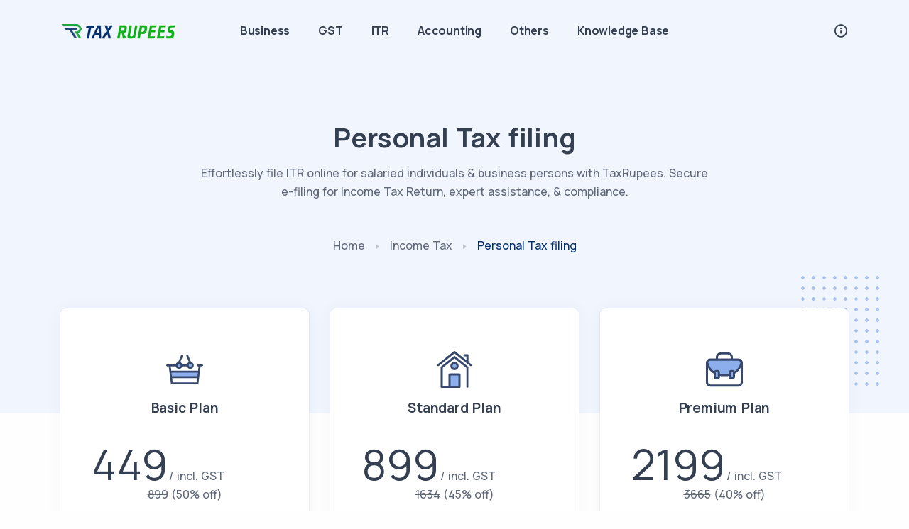

--- FILE ---
content_type: text/html; charset=UTF-8
request_url: https://taxrupees.com/itr/income-tax-filing/
body_size: 17325
content:
<!DOCTYPE html>
<html lang="en">
<head>
  <meta charset="utf-8">
  <meta name="viewport" content="width=device-width, initial-scale=1.0">
  <base href="/">
  <title>File ITR Online | Income Tax Return e-Filing  - TaxRupees</title>
  <meta name="description" content="Effortlessly file ITR online for salaried individuals & business persons with TaxRupees. Secure e-filing for Income Tax Return, expert assistance, & compliance.">
  <meta name="keywords" content="income tax India e-filing, income tax e-filing, income tax filing, tax filing, income tax return filing, it return filing, itr filing, ITR filing online">
    <meta name="facebook-domain-verification" content="44iywzj360fa2a6u2mvkqaibletv4n" />
  <meta name="Robots" content="INDEX,FOLLOW">
  <link rel="canonical" href="/itr/income-tax-filing/" />
  <meta name="yandex-verification" content="ba6c802f3b3c2693" />
  <meta name="p:domain_verify" content="7ef5fe417d81cba09912b1398309d6a4"/>
  <meta name="msvalidate.01" content="C82842DE4028EDFE501D91031D3BBDF4" />
  <link rel="dns-prefetch" href="https://connect.facebook.net">
  <link rel="dns-prefetch" href="https://www.google-analytics.com">
  <link rel="preconnect" href="https://googleads.g.doubleclick.net">
  <link rel="preconnect" href="https://www.googletagmanager.com">
  <link rel="preconnect" href="https://www.googleadservices.com">

<meta http-equiv="cache-control" content="no-cache">
<meta http-equiv="pragma" content="no-cache">
<meta name="author" content="Ashwani Tyagi">
<meta name="resource-type" content="document">
<meta name="distribution" content="GLOBAL">
<meta name="robots" content="index, follow">  
<meta name="rating" content="general">
<meta name="revisit-after" content="1 day">
<meta property="og:site_name" content="Tax Rupees" /> 
<script type="application/ld+json">
{
"@context": "https://schema.org",
"@type": "WebSite",
"url": "https://www.taxrupees.com/",
"potentialAction": {
"@type": "SearchAction",
"target": "https://www.taxrupees.com/search?q={search_term_string}",
"query-input": "required name=search_term_string"
}}
</script>

<!-- Google Tag Manager -->
<script>(function(w,d,s,l,i){w[l]=w[l]||[];w[l].push({'gtm.start':
new Date().getTime(),event:'gtm.js'});var f=d.getElementsByTagName(s)[0],
j=d.createElement(s),dl=l!='dataLayer'?'&l='+l:'';j.async=true;j.src=
'https://www.googletagmanager.com/gtm.js?id='+i+dl;f.parentNode.insertBefore(j,f);
})(window,document,'script','dataLayer','GTM-WQ92KWM');</script>
<!-- End Google Tag Manager -->

<!-- Global site tag (gtag.js) - Google Analytics -->
<script async src="https://www.googletagmanager.com/gtag/js?id=G-3PXECF4HH7"></script>
<script>
  window.dataLayer = window.dataLayer || [];
  function gtag(){dataLayer.push(arguments);}
  gtag('js', new Date());

  gtag('config', 'G-3PXECF4HH7');
</script> 

<meta name="twitter:card" content="summary_large_image">
<meta name="twitter:site" content="@TaxRupees">
<meta name="twitter:title" content="File ITR Online | Income Tax Return e-Filing  - TaxRupees">
<meta name="twitter:description" content="Effortlessly file ITR online for salaried individuals & business persons with TaxRupees. Secure e-filing for Income Tax Return, expert assistance, & compliance.">
<meta name="twitter:creator" content="@TaxRupees">
<meta name="twitter:image" content="https://www.taxrupees.com/upload/images/22032207111011.png">

<meta property="og:title" content="File ITR Online | Income Tax Return e-Filing  - TaxRupees" />
<meta property="og:type" content="website" />
<meta property="og:url" content="/itr/income-tax-filing/" />
<meta property="og:image" content="https://www.taxrupees.com/upload/images/22032207111011.png" />
<meta property="og:description" content="Effortlessly file ITR online for salaried individuals & business persons with TaxRupees. Secure e-filing for Income Tax Return, expert assistance, & compliance." />
<meta property="og:site_name" content="Tax Rupees" />
<meta property="fb:app_id" content="413848293604710" /> 

  <link rel="shortcut icon" href="assets/img/favicon.png">
  <link rel="stylesheet" href="assets/css/plugins.css">
  <link rel="stylesheet" href="assets/css/style.css">
</head>
<body>
<script async src="https://cse.google.com/cse.js?cx=bb651e82a0c93ca08"></script>
<!-- Google Tag Manager (noscript) -->
<noscript><iframe src="https://www.googletagmanager.com/ns.html?id=GTM-WQ92KWM" height="0" width="0" style="display:none;visibility:hidden"></iframe></noscript>
<!-- End Google Tag Manager (noscript) -->

<!-- Messenger Chat plugin Code -->
    <div id="fb-root"></div>

    <!-- Your Chat plugin code -->
    <div id="fb-customer-chat" class="fb-customerchat">
    </div>

    <script>
      var chatbox = document.getElementById('fb-customer-chat');
      chatbox.setAttribute("page_id", "106805131994612");
      chatbox.setAttribute("attribution", "biz_inbox");
    </script>

    <!-- Your SDK code -->
    <script>
      window.fbAsyncInit = function() {
        FB.init({
          xfbml            : true,
          version          : 'v13.0'
        });
      };

      (function(d, s, id) {
        var js, fjs = d.getElementsByTagName(s)[0];
        if (d.getElementById(id)) return;
        js = d.createElement(s); js.id = id;
        js.src = 'https://connect.facebook.net/en_US/sdk/xfbml.customerchat.js';
        fjs.parentNode.insertBefore(js, fjs);
      }(document, 'script', 'facebook-jssdk'));
    </script>  <div class="content-wrapper">
<header class="wrapper bg-soft-primary">
      <nav class="navbar navbar-expand-lg center-nav transparent navbar-light">
        <div class="container flex-lg-row flex-nowrap align-items-center">
          <div class="navbar-brand w-100">
            <a href="/"><img src="assets/img/logo-dark.png" alt="Tax Rupees Logo" /></a>
          </div>
          <div class="navbar-collapse offcanvas offcanvas-nav offcanvas-start">
            <div class="offcanvas-header d-lg-none d-xl-none">
              <a href="/"><img src="assets/img/logo-light.png" alt="Tax Rupees Logo" /></a>
              <button type="button" class="btn-close btn-close-white" data-bs-dismiss="offcanvas" aria-label="Close"></button>
            </div>
            <div class="offcanvas-body ms-lg-auto d-flex flex-column h-100">
              <ul class="navbar-nav">
                <!--<li class="nav-item dropdown dropdown-mega"><a class="nav-link" href="/" data-bs-toggle="dropdown">Home</a></li>-->              
			    
								<li class="nav-item dropdown">
                  <a class="nav-link" href="business-registration-india">Business</a>
                  <ul class="dropdown-menu">   
				   
				   <li class="nav-item"><a class="dropdown-item" href="registration/proprietorship/">Proprietorship</a></li>
				    
				   <li class="nav-item"><a class="dropdown-item" href="registration/partnership/">Partnership</a></li>
				    
				   <li class="nav-item"><a class="dropdown-item" href="registration/one-person-company/">One Person Company</a></li>
				    
				   <li class="nav-item"><a class="dropdown-item" href="registration/llp-registration/">LLP Registration</a></li>
				    
				   <li class="nav-item"><a class="dropdown-item" href="registration/private-limited-company/">Private Limited Company</a></li>
				                     </ul>
                </li>
								<li class="nav-item dropdown">
                  <a class="nav-link" href="goods-and-services-tax-gst-services">GST</a>
                  <ul class="dropdown-menu">   
				   
				   <li class="nav-item"><a class="dropdown-item" href="gst/gst-registration/">GST Registration</a></li>
				    
				   <li class="nav-item"><a class="dropdown-item" href="gst/gst-return-filing/">GST Return filing</a></li>
				    
				   <li class="nav-item"><a class="dropdown-item" href="gst/gst-lut-filing/">GST LUT Filing</a></li>
				    
				   <li class="nav-item"><a class="dropdown-item" href="gst/cancel-gst-registration/">GST Registration Cancellation</a></li>
				    
				   <li class="nav-item"><a class="dropdown-item" href="gst/gst-annual-return/">GST Annual Return Filing</a></li>
				                     </ul>
                </li>
								<li class="nav-item dropdown">
                  <a class="nav-link" href="income-tax-in-india">ITR</a>
                  <ul class="dropdown-menu">   
				   
				   <li class="nav-item"><a class="dropdown-item" href="itr/income-tax-filing/">Personal Tax filing</a></li>
				    
				   <li class="nav-item"><a class="dropdown-item" href="itr/business-tax-return-filing/">Business Tax filing</a></li>
				    
				   <li class="nav-item"><a class="dropdown-item" href="itr/tds-return-filing/">TDS Return Filing</a></li>
				                     </ul>
                </li>
								<li class="nav-item dropdown">
                  <a class="nav-link" href="company-compliance">Accounting</a>
                  <ul class="dropdown-menu">   
				   
				   <li class="nav-item"><a class="dropdown-item" href="accounting/proprietorship-tax-return-filing/">Annual Compliance - Proprietorship</a></li>
				    
				   <li class="nav-item"><a class="dropdown-item" href="accounting/partnership-tax-return-filing/">Annual Compliance - Partnership</a></li>
				    
				   <li class="nav-item"><a class="dropdown-item" href="accounting/company-annual-filing/">Annual Compliance - Company</a></li>
				    
				   <li class="nav-item"><a class="dropdown-item" href="accounting/llp-annual-filing/">Annual Compliance - LLP</a></li>
				                     </ul>
                </li>
								<li class="nav-item dropdown">
                  <a class="nav-link" href="other-services">Others</a>
                  <ul class="dropdown-menu">   
				   
				   <li class="nav-item"><a class="dropdown-item" href="services/digital-signature/">Digital Signature</a></li>
				    
				   <li class="nav-item"><a class="dropdown-item" href="services/udyam-registration/">UDYAM Registration</a></li>
				    
				   <li class="nav-item"><a class="dropdown-item" href="services/fssai-registration/">FSSAI Registration</a></li>
				    
				   <li class="nav-item"><a class="dropdown-item" href="services/trademark-registration/">Trademark Registration</a></li>
				                     </ul>
                </li>
				 
				 <li class="nav-item"><a class="nav-link" href="knowledge">Knowledge Base</a></li>                   
              </ul>
              <!-- /.navbar-nav -->
              <div class="d-lg-none mt-auto pt-6 pb-6 order-4">
                <a href="mailto:info@taxrupees.com" class="link-inverse">info@taxrupees.com</a>
                <br />                 <nav class="nav social social-white mt-4">
                  <a href="https://twitter.com/TaxRupees" target="_blank"><i class="uil uil-twitter"></i></a>
                  <a href="https://www.facebook.com/TaxRupees/" target="_blank"><i class="uil uil-facebook-f"></i></a>
                  <a href="https://www.instagram.com/taxrupees/" target="_blank"><i class="uil uil-instagram"></i></a>
                  <a href="https://www.youtube.com/c/TaxRupees" target="_blank"><i class="uil uil-youtube"></i></a>
                </nav>
                <!-- /.social -->
              </div>
              <!-- /offcanvas-nav-other -->
            </div>
            <!-- /.offcanvas-body -->
          </div>
          <!-- /.navbar-collapse -->
          <div class="navbar-other w-100 d-flex ms-auto">
            <ul class="navbar-nav flex-row align-items-center ms-auto">
              <!--<li class="nav-item dropdown language-select text-uppercase">
                <a class="nav-link dropdown-item dropdown-toggle" href="#" role="button" data-bs-toggle="dropdown" aria-haspopup="true" aria-expanded="false">En</a>
                <ul class="dropdown-menu">
                  <li class="nav-item"><a class="dropdown-item" href="#">En</a></li>
                  <li class="nav-item"><a class="dropdown-item" href="#">De</a></li>
                  <li class="nav-item"><a class="dropdown-item" href="#">Es</a></li>
                </ul>
              </li>-->
              <li class="nav-item"><a class="nav-link" data-bs-toggle="offcanvas" data-bs-target="#offcanvas-info"><i class="uil uil-info-circle"></i></a></li>
              <li class="nav-item d-lg-none">
                <button class="hamburger offcanvas-nav-btn"><span></span></button>
              </li>
            </ul>
            <!-- /.navbar-nav -->
          </div>
          <!-- /.navbar-other -->
        </div>
        <!-- /.container -->
      </nav>
      <!-- /.navbar -->
      <div style="background-color:#002D6E" class="offcanvas offcanvas-end text-inverse" id="offcanvas-info" data-bs-scroll="true">
        <div class="offcanvas-header">		
         <!-- <a href="index.html"><img src="assets/img/logo-light.png" srcset="assets/img/logo-light@2x.png 2x" alt="" /></a>-->
          <button type="button" class="btn-close btn-close-white" data-bs-dismiss="offcanvas" aria-label="Close"></button>
        </div>
        <div class="offcanvas-body">
          <div class="widget mb-8">
            <p>Tax Rupees is India's online business services platform working to help Indians easily start and grow their business, at an affordable cost.</p>
          </div>
          <!-- /.widget -->
          <div class="widget mb-8">
            <h4 class="widget-title text-white mb-3">Contact Info</h4>
           <!-- <address> Moonshine St. 14/05 <br /> Light City, London </address>-->
            <a href="mailto:info@taxrupees.com">info@taxrupees.com</a>          </div>
          <!-- /.widget -->
          <div class="widget mb-8">
            <h4 class="widget-title text-white mb-3">Learn More</h4>
            <ul class="list-unstyled">
              <li><a href="about-us">About Us</a></li>
              <li><a href="terms-of-use">Terms of Use</a></li>
              <li><a href="privacy-policy">Privacy Policy</a></li>
              <li><a href="contact-us">Contact Us</a></li>
            </ul>
          </div>
          <!-- /.widget -->
          <div class="widget">
            <h4 class="widget-title text-white mb-3">Follow Us</h4>
            <nav class="nav social social-white">
              <a href="https://twitter.com/TaxRupees" target="_blank"><i class="uil uil-twitter"></i></a>
              <a href="https://www.facebook.com/TaxRupees/" target="_blank"><i class="uil uil-facebook-f"></i></a>
              <a href="https://www.instagram.com/taxrupees/" target="_blank"><i class="uil uil-instagram"></i></a>
              <a href="https://www.youtube.com/c/TaxRupees" target="_blank"><i class="uil uil-youtube"></i></a>
            </nav>
            <!-- /.social -->
          </div>
          <!-- /.widget -->
        </div>
        <!-- /.offcanvas-body -->
      </div>
      <!-- /.offcanvas -->
    </header>    <!-- /header -->
    <section class="wrapper bg-soft-primary">
      <div class="container pt-10 pb-20 pt-md-14 pb-md-22 text-center">
        <div class="row">
          <div class="col-sm-9 col-md-7 col-lg-8 mx-auto">
            <h1 class="display-1 mb-3">Personal Tax filing</h1>
            <p class="lead mb-0">Effortlessly file ITR online for salaried individuals & business persons with TaxRupees. Secure e-filing for Income Tax Return, expert assistance, & compliance.</p>
          </div>
          <!-- /column -->
        </div>
        <!-- /.row -->
      </div>
      <!-- /.container -->
    </section>
    <!-- /section -->
    <section class="wrapper">
      <div class="container pb-14 pb-md-16">
        <div class="pricing-wrapper position-relative mt-n18 mt-md-n21 mb-12 mb-md-15">
          <div class="shape bg-dot primary rellax w-16 h-18" data-rellax-speed="1" style="top: 2rem; right: -2.4rem;"></div>
          <div class="shape rounded-circle bg-line red rellax w-18 h-18 d-none d-lg-block" data-rellax-speed="1" style="bottom: 0.5rem; left: -2.5rem;"></div>
          <div class="pricing-switcher-wrapper switcher">
<nav aria-label="breadcrumb">
  <ol class="breadcrumb">
    <li class="breadcrumb-item"><a href="/">Home</a></li>
    <li class="breadcrumb-item"><a href="income-tax-in-india">Income Tax</a></li>
    <li class="breadcrumb-item active" aria-current="page" style="color:#002D6E;">Personal Tax filing</li>
  </ol>
</nav>
          </div>
          <div class="row gy-6 mt-3 mt-md-5">
            <div class="col-md-6 col-lg-4">
			              <div class="pricing card text-center" style="min-height:600px;">
                <div class="card-body">
                  <img src="assets/img/icons/lineal/shopping-basket.svg" class="svg-inject icon-svg icon-svg-md text-primary mb-3" alt="Basic Plan" />
                  <h4 class="card-title">Basic Plan</h4>
                  <div class="prices text-dark">
                    <div class="price price-show"><span class="price-currency">&#8377;</span><span class="price-value">449 </span> <span class="price-duration">incl. GST</span></div>
                   
                  </div>
				   <div class="price"><strike><span class="price-currency">&#8377;</span><span class="price-value">899</span></strike> <span class="price-duration">(50% off)</span></div>
                  <!--/.prices -->
                 &nbsp;
<ul>
	<li>Personal Tax return filing for an individual with salary income.</li>
</ul>
                  <a href="get-started?service=aW5jb21lLXRheC1maWxpbmc=&plan=NDQ5" class="btn btn-primary rounded-pill">Get Started</a>
                </div>
                <!--/.card-body -->
              </div>
			                <!--/.pricing -->
            </div>
            <!--/column -->
            <div class="col-md-6 col-lg-4">
			              <div class="pricing card text-center" style="min-height:600px;">
                <div class="card-body">
                  <img src="assets/img/icons/lineal/home.svg" class="svg-inject icon-svg icon-svg-md text-primary mb-3" alt="Standard Plan" />
                  <h4 class="card-title">Standard Plan</h4>
                  <div class="prices text-dark">
                    <div class="price price-show"><span class="price-currency">&#8377;</span><span class="price-value">899 </span> <span class="price-duration">incl. GST</span></div>
                   
                  </div>
				   <div class="price"><strike><span class="price-currency">&#8377;</span><span class="price-value">1634</span></strike> <span class="price-duration">(45% off)</span></div>
                  <!--/.prices -->
                  &nbsp;
<ul>
	<li>Personal Tax return filing for individuals having NRI income, directorship, shareholding in private company or more than 2 house property.
	<ul>
	</ul>
	</li>
</ul>
                  <a href="get-started?service=aW5jb21lLXRheC1maWxpbmc=&plan=ODk5" class="btn btn-primary rounded-pill">Get Started</a>
                </div>
                <!--/.card-body -->
              </div>
			                <!--/.pricing -->
            </div>
            <!--/column -->
            <div class="col-md-6 offset-md-3 col-lg-4 offset-lg-0">
			              <div class="pricing card text-center" style="min-height:600px;">
                <div class="card-body">
                  <img src="assets/img/icons/lineal/briefcase-2.svg" class="svg-inject icon-svg icon-svg-md text-primary mb-3" alt="Premium Plan" />
                  <h4 class="card-title">Premium Plan</h4>
                  <div class="prices text-dark">
                    <div class="price price-show"><span class="price-currency">&#8377;</span><span class="price-value">2199 </span> <span class="price-duration">incl. GST</span></div>
          
                  </div>
				   <div class="price"><strike><span class="price-currency">&#8377;</span><span class="price-value">3665</span></strike> <span class="price-duration">(40% off)</span></div>
                  <!--/.prices -->
                  &nbsp;
<ul>
	<li>Personal Tax return filing for individuals having share trading income or capital gains.
	<ul>
	</ul>
	</li>
</ul>
                  <a href="get-started?service=aW5jb21lLXRheC1maWxpbmc=&plan=MjE5OQ==" class="btn btn-primary rounded-pill">Get Started</a>
                </div>
                <!--/.card-body -->
              </div>
			                <!--/.pricing -->
            </div>
            <!--/column -->
          </div>
          <!--/.row -->
        </div>
		
		<div class="row gx-lg-8 gx-xl-12 gy-10 mb-lg-22 mb-xl-14">
          <div class="col-lg-7">
             <figure><img class="w-auto" src="upload/images/22032207111011.png" alt="Personal Tax filing" /></figure>
          </div>
          <!--/column -->
          <div class="col-lg-5">            
            <h3 class="display-7 mb-7">Documents Required For Personal Tax filing</h3>
								<div class="alert alert-primary" style="padding:5px 15px; font-size:14px;"> <i class="uil uil-check-circle"></i> Aadhar Card </div>
								<div class="alert alert-primary" style="padding:5px 15px; font-size:14px;"> <i class="uil uil-check-circle"></i> Bank Statement </div>
								<div class="alert alert-primary" style="padding:5px 15px; font-size:14px;"> <i class="uil uil-check-circle"></i> FORM 16 </div>
								<div class="alert alert-primary" style="padding:5px 15px; font-size:14px;"> <i class="uil uil-check-circle"></i> Investment Proofs(LIC Reciept,Medicliam Reciept,Insurance Reciept, Mutual Funds, Tution Fee, House Loan Slip, Donation Reciept, PF, NPS,  </div>
								<div class="alert alert-primary" style="padding:5px 15px; font-size:14px;"> <i class="uil uil-check-circle"></i> Loan Schedule </div>
								<div class="alert alert-primary" style="padding:5px 15px; font-size:14px;"> <i class="uil uil-check-circle"></i> PAN Card </div>
								
          </div>
          <!--/column -->
        </div>
        <!--/.pricing-wrapper -->
        		
		  
     
        <div class="row gx-md-8 gx-xl-12 gy-10 mb-14">
          <div class="col-lg-4 order-lg-2">
            <div class="card shadow-lg me-lg-6">
              <div class="card-body p-6">
                <div class="d-flex flex-row">                 
                  <div>
				  <h4 class="mb-1">Related Knowledge Base</h4>
				  <div style="background-color: #E1F5FF; height:1px;"></div><br/>
				  			       <p class="mb-3" style="padding-top:5px;"><a href="article/llp-registration-india/">LLP Registration in India (2026) – Step-by-Step Process & Annual Compliance </a></p>
				   <div style="background-color: #EFEFDE; height:1px;"></div>
			      			       <p class="mb-3" style="padding-top:5px;"><a href="article/private-limited-company-registration-india/">How to Register a Private Limited Company in India (Documents, Fees, Timeline) </a></p>
				   <div style="background-color: #EFEFDE; height:1px;"></div>
			      			       <p class="mb-3" style="padding-top:5px;"><a href="article/pvt-ltd-vs-llp-vs-opc-vs-partnership/">Difference Between Pvt Ltd, LLP, OPC & Partnership – Which is Best for You? </a></p>
				   <div style="background-color: #EFEFDE; height:1px;"></div>
			      			       <p class="mb-3" style="padding-top:5px;"><a href="article/register-company-india/">How to Register a Company in India (2025) | Step-by-Step Guide </a></p>
				   <div style="background-color: #EFEFDE; height:1px;"></div>
			      			       <p class="mb-3" style="padding-top:5px;"><a href="article/process-of-trademark-registration-in-india/">Process of Trademark Registration in India – Full Details </a></p>
				   <div style="background-color: #EFEFDE; height:1px;"></div>
			      			       <p class="mb-3" style="padding-top:5px;"><a href="article/start-business-without-registration/">Can I Start a Business Without Registration? </a></p>
				   <div style="background-color: #EFEFDE; height:1px;"></div>
			      			       <p class="mb-3" style="padding-top:5px;"><a href="article/checklist-for-company-incorporation-india/">Checklist for Incorporation of Company in India [2025 Updated] </a></p>
				   <div style="background-color: #EFEFDE; height:1px;"></div>
			      			       <p class="mb-3" style="padding-top:5px;"><a href="article/gst-rates-for-different-goods-and-services-in-india/">GST Rates in India 2025: Updated Slabs, Revisions & Complete Guide </a></p>
				   <div style="background-color: #EFEFDE; height:1px;"></div>
			                        
                  </div>
                </div>
              </div>
              <!--/.card-body -->
            </div>
            <!--/.card -->
          
          </div>
          <!--/column -->
          <div class="col-lg-8"><div style="text-align:justify;"><h2 style="color:#008040;">Income Tax Filing in India</h2>

<div style="background-color: #008040; height:1px;">&nbsp;</div>
<br />
In India, personal tax filing is a process that is managed by the Income Tax Department. The process includes the filing of an income tax return by an individual or a Hindu Undivided Family, which is then followed by the assessment of the tax liability by the department.<br />
<br />
Income tax filing in India is a process that every individual who earns an income must go through. The first step is to calculate your total income for the financial year. This includes all sources of income, such as salary, investments, rent, and other sources. Once your total income is calculated, you must then apply the relevant tax slab to your income and pay the taxes accordingly. After paying your taxes, you must then file your income tax return. This is a document that details your income and taxes paid for the financial year. You can file your income tax return online or offline.<br />
<br />
Filing taxes can be a daunting task, especially if you&#39;re doing it for the first time. But it doesn&#39;t have to be. In this blog post, we&#39;ll give you an overview of everything you need to know about personal tax filing in India. We&#39;ll cover who needs to file a return, what the deadline is, and what types of taxes there are in India. We&#39;ll also walk you through the process of filling out your return and offer some tips to make the process as smooth as possible.<br />
<br />
If you do not file your income tax return on time in India, you will be required to pay a late filing fee. The late filing fee is equal to the amount of tax due plus interest. If you owe taxes and do not file your return on time, you may also be subject to penalties and fees. &nbsp;<br />
<br />
<span style="color:#800080;"><em>TaxRupees has helped thousands of applicants across India to get their Income Tax Filed</em></span><br />
&nbsp;</div></div>      
        </div>
		 <div class="row mb-14 mb-md-12"><div style="text-align:justify; padding-right:20px;"><h3 style="color:#0000A0;">Personal Tax Filing in India: An Overview</h3>

<hr style="margin:1px;" />
<div style="height:8px;">&nbsp;</div>

<h5 style="color: #D76B00;">Who needs to file a tax return in India</h5>
All individuals who earn an income above the taxable limit are required to file a tax return in India. The taxable limit for the financial year 2019-20 is Rs.2.5 lakhs for residents below the age of 60 years, Rs.3 lakhs for residents aged between 60 and 80 years, and Rs.5 lakhs for residents aged above 80 years.<br />
In addition, all individuals who have made any kind of capital gains during the financial year are required to file a tax return, regardless of their income level.
<h5 style="color: #D76B00;"><br />
What is the deadline for filing taxes in India</h5>
The deadline for filing taxes in India is 31st July of every year. However, taxpayers can request for an extension of up to 31st October from the Income Tax Department.

<h5 style="color: #D76B00;"><br />
What are the different types of taxes in India</h5>
There are three main types of taxes in India: direct taxes, indirect taxes, and cesses &amp; surcharges.<br />
Direct taxes are levied on incomes and profits, and include income tax, corporate tax, and wealth tax. Indirect taxes are levied on the sale or purchase of goods and services, and include customs duty, value added tax (VAT), central excise duty, and service tax. Cesses &amp; surcharges are additional taxes that are levied on certain goods or services, such as luxury cars or tobacco products.
<div class="row">
<div class="col-md-8">
<h3 style="color:#0000A0;"><br />
The Process of Filing Taxes in India</h3>

<hr style="margin:1px;" />
<div style="height:8px;">&nbsp;</div>

<h5 style="color: #D76B00;">Gathering the necessary documents</h5>
The first step in filing your personal tax return in India is to gather all of the necessary documents. These include your income statements (such as TDS certificates, Form 16/16A, and so on), any investments made during the year (such as in PPF, ELSS, NSC, and so on), and expenses incurred (such as medical bills and donations made). Once you have all of these documents, you can begin filling out your tax return form.

<h5 style="color: #D76B00;"><br />
Filling out the tax return form</h5>
The next step is to fill out your tax return form. This form will vary depending on whether you are an individual, Hindu Undivided Family (HUF), partnership firm, company, or trust. The most common form used by individuals is Form ITR-1 (Sahaj). This form must be filed online using the Income Tax Department&#39;s e-filing portal. Once you have completed and submitted this form, you will receive an acknowledgement number that you can use to track the status of your return.

<h5 style="color: #D76B00;"><br />
Submitting the tax return</h5>
Once you have filed your tax return online, you will need to submit a physical copy of it along with any supporting documentation to your jurisdictional Assessing Officer (AO). You can find the address of your AO on the e-filing portal or on the Income Tax Department&#39;s website. After your AO has processed your return, they will send you a notice of assessment that will state how much tax you owe (if any) and the due date for payment.</div>

<div class="col-md-4"><br />
<iframe frameborder="0" scrolling="yes" seamless="seamless" src="https://taxrupees.com/freedemo" style="position:relative;width:1px;min-width:100%; height:650px; *width:100%;overflow: hidden;" width="100%"></iframe></div>
</div>

<h3 style="color:#0000A0;"><br />
Tips for Filing Your Personal Tax Return in India</h3>

<hr style="margin:1px;" />
<div style="height:8px;">&nbsp;</div>

<h5 style="color: #D76B00;">Keep good records</h5>
To make filing your personal tax return in India as easy as possible, it is important to keep good records throughout the year. This includes keeping track of all income, expenses, receipts, and deductions. By having good records, you will be able to easily fill out your tax return form and submit it on time.

<h5 style="color: #D76B00;"><br />
Understand the tax laws</h5>
It is also important to understand the tax laws in India before filing your personal tax return. This way, you will know what you can and cannot claim as deductions. There are many resources available online and at the local library that can help you better understand the tax laws in India.<br />
<br />
<span style="color:#800080;"><em>If you&#39;re one of the many people who need to file a personal tax return in India, it&#39;s important to understand the process and deadlines. While it may seem daunting, filing your taxes doesn&#39;t have to be complicated or stressful. Just be sure to keep good records, understand the tax laws, and use tax software to make the process easier.</em></span><br />
<br />
&nbsp;
<table border="0" cellpadding="5" cellspacing="5" style="width:100%; background-color:#F7F7F7; font-size:14px;">
	<tbody>
		<tr>
			<td width="150"><strong>Return Type</strong></td>
			<td><strong>Applicability</strong></td>
		</tr>
		<tr>
			<td valign="top">ITR-1</td>
			<td>ITR-1 form can be used by Individuals who have less than Rs.50 Lakhs of annual income earned by way of salary or pension and have one house property only.</td>
		</tr>
		<tr>
			<td valign="top">ITR-2</td>
			<td>ITR-2 form must be filed by individuals who are NRIs, Directors of Companies, shareholders of private companies or having capital gains income, income from foreign sources, two or more house property, income of more than Rs.50 lakhs.</td>
		</tr>
		<tr>
			<td valign="top">ITR-3</td>
			<td>ITR-3 form must be filed by individuals who are professionals or persons who are operating a proprietorship business in India.</td>
		</tr>
		<tr>
			<td valign="top">ITR-4</td>
			<td>ITR-4 form can be filed by taxpayers enrolled under the presumptive taxation scheme. To be enrolled for the scheme, the taxpayer must have less than Rs.2 crores of business income or less than Rs.50 lakhs of professional income.</td>
		</tr>
		<tr>
			<td valign="top">ITR-5</td>
			<td>ITR-5 form must be filed by partnership firms, LLPs, associations and body of individuals to report their income and computation of tax.</td>
		</tr>
		<tr>
			<td valign="top">ITR-6</td>
			<td>ITR-6 form must be filed by companies registered in India.</td>
		</tr>
		<tr>
			<td valign="top">ITR-7</td>
			<td>ITR-7 form must be filed by entities claiming exemption as charitable/religions trust, political parties, scientific research institutions and colleges or universities.</td>
		</tr>
	</tbody>
</table>
<br />
&nbsp;</div></div>        <!--/.row -->
      
        
        <div class="row mb-14 mb-md-12">		
          <div class="col-lg-8 mb-0">
		  <h2 class="display-4 mb-3 text-center">FAQ</h2>
          <p class="lead text-center mb-10 px-md-16 px-lg-0">If you don't see an answer to your question, you can send us an email from our contact form.</p>
            <div id="accordion-1" class="accordion-wrapper">			
			              <div class="card accordion-item">
                <div class="card-header" id="accordion-heading-1-1">
                 <button class="collapsed" data-bs-toggle="collapse" data-bs-target="#accordion-collapse-1-1183" aria-expanded="false" aria-controls="accordion-collapse-1-1">What is Income Tax Return?</button>
                </div>
                <!-- /.card-header -->				
                <div id="accordion-collapse-1-1183" class="collapse" aria-labelledby="accordion-heading-1-1" data-bs-target="#accordion-1">
                  <div class="card-body">
                    <p>It&#39;s a recommended structure through which an individual can outfit the subtleties of his/her pay acquired through various kinds of revenue and duties paid for the significant monetary year to the Income Tax Department</p>
                  </div>
                  <!-- /.card-body -->
                </div>			
                <!-- /.collapse -->
              </div>	
			                <div class="card accordion-item">
                <div class="card-header" id="accordion-heading-1-1">
                 <button class="collapsed" data-bs-toggle="collapse" data-bs-target="#accordion-collapse-1-1184" aria-expanded="false" aria-controls="accordion-collapse-1-1">Do I have to file my income tax return?</button>
                </div>
                <!-- /.card-header -->				
                <div id="accordion-collapse-1-1184" class="collapse" aria-labelledby="accordion-heading-1-1" data-bs-target="#accordion-1">
                  <div class="card-body">
                    <p>YES, you are expected to record your annual expense form in the event that your pay surpasses Rs. 2,50,000 in a Financial Year for example the essential exception limit without giving impacts to an deduction/investments.</p>
                  </div>
                  <!-- /.card-body -->
                </div>			
                <!-- /.collapse -->
              </div>	
			                <div class="card accordion-item">
                <div class="card-header" id="accordion-heading-1-1">
                 <button class="collapsed" data-bs-toggle="collapse" data-bs-target="#accordion-collapse-1-1185" aria-expanded="false" aria-controls="accordion-collapse-1-1">Is E-Filing mandatory?</button>
                </div>
                <!-- /.card-header -->				
                <div id="accordion-collapse-1-1185" class="collapse" aria-labelledby="accordion-heading-1-1" data-bs-target="#accordion-1">
                  <div class="card-body">
                    <p>E-Filing is compulsory in specific cases. For instance, assuming your complete pay surpasses Rs. 5,00,000 p.a. or on the other hand to guarantee discount then you are obligatorily expected to e-record your Income Tax Return. It is a lot less difficult interaction than recording a paper return and furthermore your discounts are handled quicker assuming that your return has been E-Filed.</p>
                  </div>
                  <!-- /.card-body -->
                </div>			
                <!-- /.collapse -->
              </div>	
			                <div class="card accordion-item">
                <div class="card-header" id="accordion-heading-1-1">
                 <button class="collapsed" data-bs-toggle="collapse" data-bs-target="#accordion-collapse-1-1186" aria-expanded="false" aria-controls="accordion-collapse-1-1">How can I e-file my return?</button>
                </div>
                <!-- /.card-header -->				
                <div id="accordion-collapse-1-1186" class="collapse" aria-labelledby="accordion-heading-1-1" data-bs-target="#accordion-1">
                  <div class="card-body">
                    <p>You can yourself e-record your return with us free of charge by utilizing our site. It is a basic, secure, and completely computerized stage for you to document your Income Tax Return. Assuming you need a specialist helping you through this interaction, you can purchase our &#39;CA-Assisted Plans&#39; beginning from just Rs. 299 as it were.</p>
                  </div>
                  <!-- /.card-body -->
                </div>			
                <!-- /.collapse -->
              </div>	
			                <div class="card accordion-item">
                <div class="card-header" id="accordion-heading-1-1">
                 <button class="collapsed" data-bs-toggle="collapse" data-bs-target="#accordion-collapse-1-1187" aria-expanded="false" aria-controls="accordion-collapse-1-1">What are Exempt Incomes and Taxable Incomes?</button>
                </div>
                <!-- /.card-header -->				
                <div id="accordion-collapse-1-1187" class="collapse" aria-labelledby="accordion-heading-1-1" data-bs-target="#accordion-1">
                  <div class="card-body">
                    <p>Excluded Incomes are not chargeable to burden according to Income Tax regulation for example they are excluded from the complete pay with the end goal of expense estimation while Taxable Incomes are chargeable to burden under the Income Tax regulation.</p>
                  </div>
                  <!-- /.card-body -->
                </div>			
                <!-- /.collapse -->
              </div>	
			                <div class="card accordion-item">
                <div class="card-header" id="accordion-heading-1-1">
                 <button class="collapsed" data-bs-toggle="collapse" data-bs-target="#accordion-collapse-1-1190" aria-expanded="false" aria-controls="accordion-collapse-1-1">I have incurred some personal and household expenditure. Can I claim deduction for the same?</button>
                </div>
                <!-- /.card-header -->				
                <div id="accordion-collapse-1-1190" class="collapse" aria-labelledby="accordion-heading-1-1" data-bs-target="#accordion-1">
                  <div class="card-body">
                    <p>No, you can&#39;t guarantee derivation for individual consumptions while figuring your annual duty according to the Income Tax Laws.</p>
                  </div>
                  <!-- /.card-body -->
                </div>			
                <!-- /.collapse -->
              </div>	
			                <!-- /.card -->
            </div>
            <!-- /.accordion-wrapper -->
          </div>
          <!--/column -->
          <div class="col-lg-4">
            <div class="card shadow-lg me-lg-6">
              <div class="card-body p-6">
                <div class="d-flex flex-row">                 
                  <div>
				  <h4 class="mb-1">Our Services</h4>
				  <div style="background-color: #E1F5FF; height:1px;"></div><br/>
				  
			   <a href="registration/proprietorship/" class="btn btn-expand btn-primary rounded-pill" style="font-size:14px;"><i class="uil uil-arrow-right"></i>	<span>Proprietorship</span></a>
			   <div style="height:8px;">&nbsp;</div>
			  			   <a href="registration/partnership/" class="btn btn-expand btn-primary rounded-pill" style="font-size:14px;"><i class="uil uil-arrow-right"></i>	<span>Partnership</span></a>
			   <div style="height:8px;">&nbsp;</div>
			  			   <a href="registration/one-person-company/" class="btn btn-expand btn-primary rounded-pill" style="font-size:14px;"><i class="uil uil-arrow-right"></i>	<span>One Person Company</span></a>
			   <div style="height:8px;">&nbsp;</div>
			  			   <a href="registration/llp-registration/" class="btn btn-expand btn-primary rounded-pill" style="font-size:14px;"><i class="uil uil-arrow-right"></i>	<span>LLP Registration</span></a>
			   <div style="height:8px;">&nbsp;</div>
			  			   <a href="registration/private-limited-company/" class="btn btn-expand btn-primary rounded-pill" style="font-size:14px;"><i class="uil uil-arrow-right"></i>	<span>Private Limited Company</span></a>
			   <div style="height:8px;">&nbsp;</div>
			  			   <a href="gst/gst-registration/" class="btn btn-expand btn-primary rounded-pill" style="font-size:14px;"><i class="uil uil-arrow-right"></i>	<span>GST Registration</span></a>
			   <div style="height:8px;">&nbsp;</div>
			  			   <a href="gst/gst-return-filing/" class="btn btn-expand btn-primary rounded-pill" style="font-size:14px;"><i class="uil uil-arrow-right"></i>	<span>GST Return filing</span></a>
			   <div style="height:8px;">&nbsp;</div>
			  			   <a href="gst/gst-lut-filing/" class="btn btn-expand btn-primary rounded-pill" style="font-size:14px;"><i class="uil uil-arrow-right"></i>	<span>GST LUT Filing</span></a>
			   <div style="height:8px;">&nbsp;</div>
			  			   <a href="gst/cancel-gst-registration/" class="btn btn-expand btn-primary rounded-pill" style="font-size:14px;"><i class="uil uil-arrow-right"></i>	<span>GST Registration Cancellation</span></a>
			   <div style="height:8px;">&nbsp;</div>
			  			   <a href="gst/gst-annual-return/" class="btn btn-expand btn-primary rounded-pill" style="font-size:14px;"><i class="uil uil-arrow-right"></i>	<span>GST Annual Return Filing</span></a>
			   <div style="height:8px;">&nbsp;</div>
			  			   <a href="itr/business-tax-return-filing/" class="btn btn-expand btn-primary rounded-pill" style="font-size:14px;"><i class="uil uil-arrow-right"></i>	<span>Business Tax filing</span></a>
			   <div style="height:8px;">&nbsp;</div>
			  			   <a href="itr/tds-return-filing/" class="btn btn-expand btn-primary rounded-pill" style="font-size:14px;"><i class="uil uil-arrow-right"></i>	<span>TDS Return Filing</span></a>
			   <div style="height:8px;">&nbsp;</div>
			  			   <a href="accounting/proprietorship-tax-return-filing/" class="btn btn-expand btn-primary rounded-pill" style="font-size:14px;"><i class="uil uil-arrow-right"></i>	<span>Annual Compliance - Proprietorship</span></a>
			   <div style="height:8px;">&nbsp;</div>
			  			   <a href="accounting/partnership-tax-return-filing/" class="btn btn-expand btn-primary rounded-pill" style="font-size:14px;"><i class="uil uil-arrow-right"></i>	<span>Annual Compliance - Partnership</span></a>
			   <div style="height:8px;">&nbsp;</div>
			  			   <a href="accounting/company-annual-filing/" class="btn btn-expand btn-primary rounded-pill" style="font-size:14px;"><i class="uil uil-arrow-right"></i>	<span>Annual Compliance - Company</span></a>
			   <div style="height:8px;">&nbsp;</div>
			  			   <a href="accounting/llp-annual-filing/" class="btn btn-expand btn-primary rounded-pill" style="font-size:14px;"><i class="uil uil-arrow-right"></i>	<span>Annual Compliance - LLP</span></a>
			   <div style="height:8px;">&nbsp;</div>
			  			   <a href="services/digital-signature/" class="btn btn-expand btn-primary rounded-pill" style="font-size:14px;"><i class="uil uil-arrow-right"></i>	<span>Digital Signature</span></a>
			   <div style="height:8px;">&nbsp;</div>
			  			   <a href="services/udyam-registration/" class="btn btn-expand btn-primary rounded-pill" style="font-size:14px;"><i class="uil uil-arrow-right"></i>	<span>UDYAM Registration</span></a>
			   <div style="height:8px;">&nbsp;</div>
			  			   <a href="services/fssai-registration/" class="btn btn-expand btn-primary rounded-pill" style="font-size:14px;"><i class="uil uil-arrow-right"></i>	<span>FSSAI Registration</span></a>
			   <div style="height:8px;">&nbsp;</div>
			  			   <a href="services/trademark-registration/" class="btn btn-expand btn-primary rounded-pill" style="font-size:14px;"><i class="uil uil-arrow-right"></i>	<span>Trademark Registration</span></a>
			   <div style="height:8px;">&nbsp;</div>
			                  
                         
                  </div>
                </div>
              </div>
              <!--/.card-body -->
            </div>
            <!-- /.accordion-wrapper -->
          </div>
          <!--/column -->
        </div>
        <!--/.row -->
		
        <h2 class="display-4 mb-3 text-center">Happy Customers</h2>
        <p class="lead text-center mb-6 px-md-16 px-lg-0">Customer satisfaction is our major goal. See what our customers are saying about us.</p>
        <div class="position-relative">
          <div class="shape rounded-circle bg-soft-yellow rellax w-16 h-16" data-rellax-speed="1" style="bottom: 0.5rem; right: -1.7rem;"></div>
          <div class="shape bg-dot primary rellax w-16 h-16" data-rellax-speed="1" style="top: -1rem; left: -1.7rem;"></div>
          <div class="swiper-container dots-closer mb-6" data-margin="0" data-dots="true" data-items-xl="3" data-items-md="2" data-items-xs="1">
            <div class="swiper">
              <div class="swiper-wrapper">
                <div class="swiper-slide">
                  <div class="item-inner">
                    <div class="card">
                      <div class="card-body">
                        <blockquote class="icon mb-0">
                          <p style="text-align:justify;">"A big thanks to the Tax Rupees team for making GST returns simple and easy for us. Rather than requiring 7 to 8 days to do compromise, presently it's simply a question of hours. The people there help us at any given time."</p>
                          <div class="blockquote-details">
                            <img class="rounded-circle w-12" src="assets/img/testimonial/nectarshell-pvt-ltd.jpg" alt="NectarShell Pvt. Ltd." />
                            <div class="info">
                              <h5 class="mb-1">Sumit Kaushal</h5>
                              <p class="mb-0"><a href="https://nectarshell.com/" target="_blank">Nectar Shell Overseas Pvt Ltd</a></p>
                            </div>
                          </div>
                        </blockquote>
                      </div>
                      <!-- /.card-body -->
                    </div>
                    <!-- /.card -->
                  </div>
                  <!-- /.item-inner -->
                </div>
                <!--/.swiper-slide -->
                <div class="swiper-slide">
                  <div class="item-inner">
                    <div class="card">
                      <div class="card-body">
                        <blockquote class="icon mb-0">
                         <p style="text-align:justify;">"Excellent service at a reasonable cost. You can do everything from the comfort of your own home and have all of your company registration documents delivered, which I thought was impossible. You saved a significant amount of time and money."</p>
                          <div class="blockquote-details">
                            <img class="rounded-circle w-12" src="assets/img/testimonial/RAWA-RAJPUT-SANGATHAN.jpg" alt="RAWA-RAJPUT-SANGATHAN" />
                            <div class="info">
                              <h5 class="mb-1">Shivanand Mogha</h5>
                               <p class="mb-0"><a href="https://www.rawarajput.in/" target="_blank">RAWA RAJPUT SANGATHAN</a></p>
                            </div>
                          </div>
                        </blockquote>
                      </div>
                      <!-- /.card-body -->
                    </div>
                    <!-- /.card -->
                  </div>
                  <!-- /.item-inner -->
                </div>
                <!--/.swiper-slide -->
                <div class="swiper-slide">
                  <div class="item-inner">
                    <div class="card">
                      <div class="card-body">
                        <blockquote class="icon mb-0">
                         <p style="text-align:justify;">"Tax Rupees handled all of the documentation and filings required to get my startup company up and running. I went for LLP registration, and Tax Rupees expertly guided me through all of the processes and kept me up to date"</p>
                          <div class="blockquote-details">
                            <img class="rounded-circle w-12" src="./assets/img/testimonial/The-Pal-Choice.jpg" alt="The Pal Choice" />
                            <div class="info">
                              <h5 class="mb-1">Mr. Pal</h5>
                              <p class="mb-0"><a href="https://thepalchoice.com/" target="_blank">The Pal Choice</a></p>
                            </div>
                          </div>
                        </blockquote>
                      </div>
                      <!-- /.card-body -->
                    </div>
                    <!-- /.card -->
                  </div>
                  <!-- /.item-inner -->
                </div>
                <!--/.swiper-slide -->
                <div class="swiper-slide">
                  <div class="item-inner">
                    <div class="card">
                      <div class="card-body">
                        <blockquote class="icon mb-0">
                         <p style="text-align:justify;">"Our experience with Tax Rupees has been amazing and their method of execution is excellent and simply amazing. I would like to continue working with TR for a longer period of time."</p>
                          <div class="blockquote-details">
                            <img class="rounded-circle w-12" src="./assets/img/testimonial/LANCE-FORT-INTERNATIONAL-SCHOOL.jpg" alt="LANCE-FORT-INTERNATIONAL-SCHOOL" />
                            <div class="info">
                              <h5 class="mb-1">Prince Tyagi</h5>
                              <p class="mb-0"><a href="https://lancefortinternationalschool.com/" target="_blank">LANCEFORT INTERNATIONAL SCHOOL</a></p>
                            </div>
                          </div>
                        </blockquote>
                      </div>
                      <!-- /.card-body -->
                    </div>
                    <!-- /.card -->
                  </div>
                  <!-- /.item-inner -->
                </div>
                <!--/.swiper-slide -->
                <div class="swiper-slide">
                  <div class="item-inner">
                    <div class="card">
                      <div class="card-body">
                        <blockquote class="icon mb-0">
                         <p style="text-align:justify;">"I've been using TaxRupees for a year. My personal interactions with them have been very positive and responsive. They follow up on GST, TDS, and other statutory compliance in a timely and efficient manner. I also used their services for the new Private Limited Company we formed in June 2020."</p>
                          <div class="blockquote-details">
                            <img class="rounded-circle w-12" src="./assets/img/testimonial/DK-Business-Patron.jpg" alt="DK Business Patron" />
                            <div class="info">
                              <h5 class="mb-1">Deep Kumar</h5>
                              <p class="mb-0"><a href="https://www.dkbusinesspatron.com/" target="_blank">D.K. BUSINESS PATRON P LTD</a></p>
                            </div>
                          </div>
                        </blockquote>
                      </div>
                      <!-- /.card-body -->
                    </div>
                    <!-- /.card -->
                  </div>
                  <!-- /.item-inner -->
                </div>
                <!--/.swiper-slide -->
                <div class="swiper-slide">
                  <div class="item-inner">
                    <div class="card">
                      <div class="card-body">
                        <blockquote class="icon mb-0">
                         <p style="text-align:justify;">"I had a very positive experience with Tax Rupees. They were quick to assist with all of my work and provided all related services in a timely manner. I recommend them to any individual or business that is looking to incorporate."</p>
                          <div class="blockquote-details">
                            <img class="rounded-circle w-12" src="./assets/img/testimonial/TAS-WORLD-DESIGNS.jpg" alt="TAS WORLD DESIGNS PVT LTD" />
                            <div class="info">
                              <h5 class="mb-1">Ankit Sachdeva</h5>
                              <p class="mb-0"><a href="https://www.tasworld.in/" target="_blank">TAS WORLD DESIGNS PVT LTD</a></p>
                            </div>
                          </div>
                        </blockquote>
                      </div>
                      <!-- /.card-body -->
                    </div>
                    <!-- /.card -->
                  </div>
                  <!-- /.item-inner -->
                </div>
                <!--/.swiper-slide -->
              </div>
              <!--/.swiper-wrapper -->
            </div>
            <!-- /.swiper -->
          </div>
          <!-- /.swiper-container -->
        </div>
		

        <!-- /.position-relative -->
      </div>
      <!-- /.container -->
    </section>
    <!-- /section -->
    	
	
	<div class="container">
		 
	 
	 	</div>
  </div>
  <!-- /.content-wrapper -->
   <footer class="bg-navy text-inverse">
    <div class="container pt-15 pt-md-17 pb-13 pb-md-15">
      <div class="d-lg-flex flex-row align-items-lg-center">
        <h3 class="display-6 mb-6 mb-lg-0 pe-lg-20 pe-xl-22 pe-xxl-25 text-white">Get free consultation about compliance services and tax regulations</h3>
        <a href="get-started" class="btn btn-primary rounded-pill mb-0 text-nowrap">Get Started</a>
      </div>
      <!--/div -->
      <hr class="mt-11 mb-12" />
      <div class="row gy-6 gy-lg-0">
        <div class="col-md-4 col-lg-3">
          <div class="widget">
            <img class="mb-4" src="assets/img/logo-light.png"  alt="Tax Rupees Logo" />
            <p class="mb-4">Copyright &copy; 2025 TaxRupees. <br class="d-none d-lg-block" />All rights reserved.</p>
            <nav class="nav social social-white">
              <a href="https://twitter.com/TaxRupees" target="_blank"><i class="uil uil-twitter"></i></a>
              <a href="https://www.facebook.com/TaxRupees/" target="_blank"><i class="uil uil-facebook-f"></i></a>
              <a href="https://www.instagram.com/taxrupees/" target="_blank"><i class="uil uil-instagram"></i></a>
              <a href="https://www.youtube.com/c/TaxRupees" target="_blank"><i class="uil uil-youtube"></i></a>
            </nav>
			 <a href="mailto:info@taxrupees.com">info@taxrupees.com</a>            <!-- /.social -->
			<br/><br/>IT Partner - <a href="https://www.technologyxtend.com/" target="_blank" style="color:#FFFF00;">Technology Xtend</a>
          </div>
          <!-- /.widget -->
        </div>
        <!-- /column -->
       
        <div class="col-md-4 col-lg-3">
          <div class="widget">
            <h4 class="widget-title text-white mb-3">Learn More</h4>
            <ul class="list-unstyled  mb-0">
              <li><a href="about-us">About Us</a></li>
              <li><a href="contact-us">Contact Us</a></li>         
              <li><a href="terms-of-use">Terms of Use</a></li>
              <li><a href="privacy-policy">Privacy Policy</a></li>
			  <li><a href="refund-policy">Refund Policy</a></li>
            </ul>
          </div>
          <!-- /.widget -->
        </div>
        <!-- /column -->
		 <div class="col-md-4 col-lg-3">
          <div class="widget">
            <h4 class="widget-title text-white mb-3">Compliance Services</h4>
             <ul class="list-unstyled  mb-0">
			 				<li><a href="business-registration-india">Business</a></li>
							<li><a href="goods-and-services-tax-gst-services">GST</a></li>
							<li><a href="income-tax-in-india">ITR</a></li>
							<li><a href="company-compliance">Accounting</a></li>
							<li><a href="other-services">Others</a></li>
			 
				
				
			          </ul>
          </div>
          <!-- /.widget -->
        </div>
        <!-- /column -->
		
        <div class="col-md-4 col-lg-3">
          <div class="widget">
		  <iframe src="https://www.google.com/maps/embed?pb=!1m18!1m12!1m3!1d52449.908188653724!2d77.16434785048402!3d28.74303534579676!2m3!1f0!2f0!3f0!3m2!1i1024!2i768!4f13.1!3m3!1m2!1s0x390cff642d100e09%3A0x38cf0219cf15c16!2sTAXRUPEES!5e0!3m2!1sen!2sin!4v1679299806547!5m2!1sen!2sin" width="100%" height="280" style="border:0;" allowfullscreen="" loading="lazy" referrerpolicy="no-referrer-when-downgrade">TaxRupees GST Services Delhi</iframe>		  
		   
                                 
          </div>
          <!-- /.widget -->
        </div>
        <!-- /column -->
      </div>
      <!--/.row -->
    </div>
    <!-- /.container -->
  </footer>  <div class="progress-wrap">
    <svg class="progress-circle svg-content" width="100%" height="100%" viewBox="-1 -1 102 102">
      <path d="M50,1 a49,49 0 0,1 0,98 a49,49 0 0,1 0,-98" />
    </svg>
  </div>
  <script src="assets/js/plugins.js"></script>
  <script src="assets/js/theme.js"></script>
</body>
</html>

--- FILE ---
content_type: text/html; charset=UTF-8
request_url: https://taxrupees.com/freedemo
body_size: 1473
content:

<!DOCTYPE html>
<html lang="en">
<head>
  <meta charset="utf-8">
  <meta name="viewport" content="width=device-width, initial-scale=1.0">
  <title>Free Demo - TaxRupees online compliance company</title>
  <meta name="description" content="Experience a Free Demo of TaxRupees, the top online compliance company. Discover our expert services for seamless tax compliance.">
  <link rel="shortcut icon" href="assets/img/favicon.png">
  <link rel="stylesheet" href="assets/css/plugins.css">
  <link rel="stylesheet" href="assets/css/style.css">
  <style>
  @media only screen and (max-width: 400px) {
  .hidem {visibility:hidden; display: none;}
  .fsize { font-size:14px;}
  }
</style>
</head>
<body>
  <div class="content-wrapper">
    <!-- /header -->
    <section class="wrapper bg-light angled upper-end">
      <div style="background-color:#D5D5FF; padding:10px;">        
        <!--/.row -->
        <div class="row">
          <div class="col-lg-10 offset-lg-1 col-xl-8 offset-xl-2">          
		  <h2 class="text-center fsize">GET FREE CONSULTATION </h2>
            <h4 class="lead text-center hidem" style="color: #400080; text-transform:uppercase;">Reach out to us and we will get back to you shortly</h4>
            <form class="contact-form needs-validation1" method="post" action="freedemo.php?mode=add">
              <div class="messages"></div>
              <div class="row gx-4">
                <div class="col-md-6">
                  <div class="form-floating mb-4">
                    <input type="text" name="name" class="form-control" placeholder="Name" required>
                    <label for="form_name">Name *</label>
                    <div class="valid-feedback"> Looks good! </div>
                    <div class="invalid-feedback"> Please enter your name. </div>
                  </div>
                </div>
                <!-- /column -->
                <div class="col-md-6">
                  <div class="form-floating mb-4">
                    <input id="form_lastname" type="text" name="mobile" class="form-control" placeholder="Doe" required>
                    <label for="form_lastname">Mobile *</label>
                    <div class="valid-feedback"> Looks good! </div>
                    <div class="invalid-feedback"> Please enter your mobile name. </div>
                  </div>
                </div>
                <!-- /column -->
                <div class="col-md-6">
                  <div class="form-floating mb-4">
                    <input id="form_email" type="email" name="email" class="form-control" placeholder="jane.doe@example.com" required>
                    <label for="form_email">Email *</label>
                    <div class="valid-feedback"> Looks good! </div>
                    <div class="invalid-feedback"> Please provide a valid email address. </div>
                  </div>
                </div>
                <!-- /column -->
                <div class="col-md-6">
                  <div class="form-select-wrapper mb-4">
                    <select class="form-select" name="service" required>
					<option selected disabled value="">Select a Service</option>
					 
				   <option>Proprietorship</option>
				    
				   <option>Partnership</option>
				    
				   <option>One Person Company</option>
				    
				   <option>LLP Registration</option>
				    
				   <option>Private Limited Company</option>
				    
				   <option>GST Registration</option>
				    
				   <option>GST Return filing</option>
				    
				   <option>GST LUT Filing</option>
				    
				   <option>GST Registration Cancellation</option>
				    
				   <option>GST Annual Return Filing</option>
				    
				   <option>Personal Tax filing</option>
				    
				   <option>Business Tax filing</option>
				    
				   <option>TDS Return Filing</option>
				    
				   <option>Annual Compliance - Proprietorship</option>
				    
				   <option>Annual Compliance - Partnership</option>
				    
				   <option>Annual Compliance - Company</option>
				    
				   <option>Annual Compliance - LLP</option>
				    
				   <option>Digital Signature</option>
				    
				   <option>UDYAM Registration</option>
				    
				   <option>FSSAI Registration</option>
				    
				   <option>Trademark Registration</option>
				                       </select>
                    <div class="valid-feedback"> Looks good! </div>
                    <div class="invalid-feedback"> Please select a service. </div>
                  </div>
                </div>
                <!-- /column -->
                <div class="col-12">
                  <div class="form-floating mb-4">
                    <textarea id="form_message" name="message" class="form-control" placeholder="Your message" style="height: 100px" required></textarea>
                    <label for="form_message">Message *</label>
                    <div class="valid-feedback"> Looks good! </div>
                    <div class="invalid-feedback"> Please enter your messsage. </div>
                  </div>
                </div>
                <!-- /column -->				
                <div class="col-12 text-center">
                  <input type="submit" class="btn btn-primary rounded-pill btn-send mb-3" value="Send message">                 
                </div>
                <!-- /column -->
              </div>
              <!-- /.row -->
            </form>
            <!-- /form -->
          </div>
          <!-- /column -->
        </div>
        <!-- /.row -->
      </div>
      <!-- /.container -->
    </section>
    <!-- /section -->
  </div>
  <!-- /.content-wrapper -->

  <div class="progress-wrap">
    <svg class="progress-circle svg-content" width="100%" height="100%" viewBox="-1 -1 102 102">
      <path d="M50,1 a49,49 0 0,1 0,98 a49,49 0 0,1 0,-98" />
    </svg>
  </div>
  <script src="assets/js/plugins.js"></script>
  <script src="assets/js/theme.js"></script>
</body>
</html>


--- FILE ---
content_type: image/svg+xml
request_url: https://taxrupees.com/assets/img/icons/lineal/shopping-basket.svg
body_size: 238
content:
<svg xmlns="http://www.w3.org/2000/svg" viewBox="0 0 512 412.9"><path class="lineal-fill" d="M453.8 238.1l-9.6 76.3H67.8l-9.6-76.3z"/><circle class="lineal-fill" cx="178.1" cy="149.9" r="35.1"/><circle class="lineal-fill" cx="333.9" cy="149.9" r="35.1"/><path class="lineal-stroke" d="M498.6 136.5h-60.2c-7.4-.2-13.6 5.7-13.8 13.1-.2 7.4 5.7 13.6 13.1 13.8h11.8l-7.5 61.3H70.1l-7.5-61.3h68.9c7.4 25.7 34.3 40.6 60 33.1 16-4.6 28.5-17.1 33.1-33.1h62.6c7.4 25.7 34.3 40.6 60 33.2 25.7-7.4 40.6-34.3 33.2-60-4.9-17.1-18.9-30.1-36.3-33.9l-39-94.2c-2.8-6.9-10.7-10.1-17.6-7.3s-10.1 10.7-7.3 17.6l35.7 86.2c-14 5.5-24.6 17.2-28.8 31.6h-62.6c-4.2-14.4-14.8-26.1-28.8-31.7l35.7-86.2c2.8-6.9-.4-14.7-7.3-17.6s-14.7.4-17.6 7.3l-39.1 94.2c-17.4 3.8-31.3 16.9-36.2 33.9H13.4C6 136.7.1 142.9.3 150.3c.2 7.1 5.9 12.9 13.1 13.1h22.1l29.8 237.8c.9 6.7 6.6 11.8 13.3 11.8h354.8c6.8 0 12.5-5 13.3-11.8l29.8-237.8h22c7.4-.2 13.3-6.4 13.1-13.8-.2-7.2-5.9-12.9-13-13.1zm-165-8.2c.4 0 .9.1 1.3.1h.7c11.9.9 20.8 11.3 19.9 23.2-.9 11.9-11.3 20.8-23.2 19.9-11.9-.9-20.8-11.3-19.9-23.2.8-11.1 10-19.7 21.2-20zm-157.1.1h.7c.4 0 .9-.1 1.3-.1 11.9.2 21.4 10 21.3 22-.2 11.9-10 21.4-22 21.3-11.9-.2-21.4-10-21.3-22 .2-11.2 8.9-20.4 20-21.2zm-103 123.1h365.1l-6.3 49.5H79.7l-6.2-49.5zM90.4 386L83 327.9h345.9l-7.4 58.1H90.4z"/></svg>

--- FILE ---
content_type: image/svg+xml
request_url: https://taxrupees.com/assets/img/icons/lineal/briefcase-2.svg
body_size: 438
content:
<svg xmlns="http://www.w3.org/2000/svg" viewBox="0 0 409.6 380.8"><path class="lineal-stroke" d="M299.9 104.7h-23.8V56.5c0-18.1-14.6-32.7-32.7-32.7h-77.2c-18 0-32.7 14.7-32.7 32.7v48.2h-23.8V56.5C109.8 25.3 135 0 166.2 0h77.2c31.2 0 56.4 25.3 56.5 56.5v48.2z"/><path class="lineal-stroke" d="M360.5 380.8H49.1c-27.1 0-49-22-49.1-49.1V119.1C0 92 22 70 49.1 70h311.5c27.1 0 49 22 49.1 49.1v212.7c-.1 27.1-22.1 49-49.2 49zM49.1 93.8c-14 0-25.3 11.3-25.3 25.3v212.7c0 14 11.3 25.3 25.3 25.3h311.5c14 0 25.3-11.3 25.3-25.3V119.1c0-14-11.3-25.3-25.3-25.3H49.1z"/><path class="lineal-fill" d="M49.2 81.7c-18.4 0-33.3 14.8-33.3 33.2 0 2.7.3 5.3.9 7.9C35.4 197.9 103.6 254 184.2 254h41.2c80.6 0 148.8-56.1 167.3-131.2 4.3-17.8-6.6-35.8-24.5-40.2-2.6-.6-5.2-.9-7.9-.9H49.2z"/><path class="lineal-stroke" d="M225.4 265.9h-41.2c-41.5-.1-81.8-14.2-114.3-40C38 200.5 15.3 165.2 5.4 125.6-.5 101.4 14.3 77 38.6 71.1c3.5-.9 7.1-1.3 10.7-1.3h311.1c24.9 0 45.2 20.2 45.2 45.1 0 3.6-.4 7.2-1.3 10.7-9.9 39.6-32.6 74.8-64.5 100.2-32.6 25.9-72.9 40-114.4 40.1zM49.2 93.6c-6.6 0-12.9 3-16.9 8.2-4.1 5.1-5.5 11.8-3.9 18.2 17.6 71.8 81.9 122.3 155.8 122.2h41.2c73.9.1 138.3-50.4 155.8-122.2 1.6-6.3.1-13-3.9-18.1-4.1-5.2-10.3-8.3-16.9-8.2l-311.2-.1z"/><path class="lineal-fill" d="M128.5 288.5h-13.8c-8.9 0-16.1-7.2-16.1-16.1v-48.3c0-8.9 7.2-16.1 16.1-16.1h13.8c8.9 0 16.1 7.2 16.1 16.1v48.3c0 8.9-7.2 16.1-16.1 16.1z"/><path class="lineal-stroke" d="M128.5 300.4h-13.8c-15.5 0-28-12.5-28-28v-48.3c0-15.5 12.5-28 28-28h13.8c15.5 0 28 12.5 28 28v48.3c0 15.5-12.5 28-28 28zm-13.8-80.5c-2.3 0-4.2 1.9-4.2 4.2v48.3c0 2.3 1.9 4.2 4.2 4.2h13.8c2.3 0 4.2-1.9 4.2-4.2v-48.3c0-2.3-1.9-4.2-4.2-4.2h-13.8z"/><path class="lineal-fill" d="M294.9 288.5h-13.8c-8.9 0-16.1-7.2-16.1-16.1v-48.3c0-8.9 7.2-16.1 16.1-16.1h13.8c8.9 0 16.1 7.2 16.1 16.1v48.3c0 8.9-7.2 16.1-16.1 16.1z"/><path class="lineal-stroke" d="M294.9 300.4h-13.8c-15.5 0-28-12.5-28-28v-48.3c0-15.5 12.5-28 28-28h13.8c15.5 0 28 12.5 28 28v48.3c0 15.5-12.5 28-28 28zm-13.8-80.5c-2.3 0-4.2 1.9-4.2 4.2v48.3c0 2.3 1.9 4.2 4.2 4.2h13.8c2.3 0 4.2-1.9 4.2-4.2v-48.3c0-2.3-1.9-4.2-4.2-4.2h-13.8z"/></svg>

--- FILE ---
content_type: image/svg+xml
request_url: https://taxrupees.com/assets/img/icons/lineal/briefcase-2.svg
body_size: 327
content:
<svg xmlns="http://www.w3.org/2000/svg" viewBox="0 0 409.6 380.8"><path class="lineal-stroke" d="M299.9 104.7h-23.8V56.5c0-18.1-14.6-32.7-32.7-32.7h-77.2c-18 0-32.7 14.7-32.7 32.7v48.2h-23.8V56.5C109.8 25.3 135 0 166.2 0h77.2c31.2 0 56.4 25.3 56.5 56.5v48.2z"/><path class="lineal-stroke" d="M360.5 380.8H49.1c-27.1 0-49-22-49.1-49.1V119.1C0 92 22 70 49.1 70h311.5c27.1 0 49 22 49.1 49.1v212.7c-.1 27.1-22.1 49-49.2 49zM49.1 93.8c-14 0-25.3 11.3-25.3 25.3v212.7c0 14 11.3 25.3 25.3 25.3h311.5c14 0 25.3-11.3 25.3-25.3V119.1c0-14-11.3-25.3-25.3-25.3H49.1z"/><path class="lineal-fill" d="M49.2 81.7c-18.4 0-33.3 14.8-33.3 33.2 0 2.7.3 5.3.9 7.9C35.4 197.9 103.6 254 184.2 254h41.2c80.6 0 148.8-56.1 167.3-131.2 4.3-17.8-6.6-35.8-24.5-40.2-2.6-.6-5.2-.9-7.9-.9H49.2z"/><path class="lineal-stroke" d="M225.4 265.9h-41.2c-41.5-.1-81.8-14.2-114.3-40C38 200.5 15.3 165.2 5.4 125.6-.5 101.4 14.3 77 38.6 71.1c3.5-.9 7.1-1.3 10.7-1.3h311.1c24.9 0 45.2 20.2 45.2 45.1 0 3.6-.4 7.2-1.3 10.7-9.9 39.6-32.6 74.8-64.5 100.2-32.6 25.9-72.9 40-114.4 40.1zM49.2 93.6c-6.6 0-12.9 3-16.9 8.2-4.1 5.1-5.5 11.8-3.9 18.2 17.6 71.8 81.9 122.3 155.8 122.2h41.2c73.9.1 138.3-50.4 155.8-122.2 1.6-6.3.1-13-3.9-18.1-4.1-5.2-10.3-8.3-16.9-8.2l-311.2-.1z"/><path class="lineal-fill" d="M128.5 288.5h-13.8c-8.9 0-16.1-7.2-16.1-16.1v-48.3c0-8.9 7.2-16.1 16.1-16.1h13.8c8.9 0 16.1 7.2 16.1 16.1v48.3c0 8.9-7.2 16.1-16.1 16.1z"/><path class="lineal-stroke" d="M128.5 300.4h-13.8c-15.5 0-28-12.5-28-28v-48.3c0-15.5 12.5-28 28-28h13.8c15.5 0 28 12.5 28 28v48.3c0 15.5-12.5 28-28 28zm-13.8-80.5c-2.3 0-4.2 1.9-4.2 4.2v48.3c0 2.3 1.9 4.2 4.2 4.2h13.8c2.3 0 4.2-1.9 4.2-4.2v-48.3c0-2.3-1.9-4.2-4.2-4.2h-13.8z"/><path class="lineal-fill" d="M294.9 288.5h-13.8c-8.9 0-16.1-7.2-16.1-16.1v-48.3c0-8.9 7.2-16.1 16.1-16.1h13.8c8.9 0 16.1 7.2 16.1 16.1v48.3c0 8.9-7.2 16.1-16.1 16.1z"/><path class="lineal-stroke" d="M294.9 300.4h-13.8c-15.5 0-28-12.5-28-28v-48.3c0-15.5 12.5-28 28-28h13.8c15.5 0 28 12.5 28 28v48.3c0 15.5-12.5 28-28 28zm-13.8-80.5c-2.3 0-4.2 1.9-4.2 4.2v48.3c0 2.3 1.9 4.2 4.2 4.2h13.8c2.3 0 4.2-1.9 4.2-4.2v-48.3c0-2.3-1.9-4.2-4.2-4.2h-13.8z"/></svg>

--- FILE ---
content_type: image/svg+xml
request_url: https://taxrupees.com/assets/img/icons/lineal/shopping-basket.svg
body_size: 253
content:
<svg xmlns="http://www.w3.org/2000/svg" viewBox="0 0 512 412.9"><path class="lineal-fill" d="M453.8 238.1l-9.6 76.3H67.8l-9.6-76.3z"/><circle class="lineal-fill" cx="178.1" cy="149.9" r="35.1"/><circle class="lineal-fill" cx="333.9" cy="149.9" r="35.1"/><path class="lineal-stroke" d="M498.6 136.5h-60.2c-7.4-.2-13.6 5.7-13.8 13.1-.2 7.4 5.7 13.6 13.1 13.8h11.8l-7.5 61.3H70.1l-7.5-61.3h68.9c7.4 25.7 34.3 40.6 60 33.1 16-4.6 28.5-17.1 33.1-33.1h62.6c7.4 25.7 34.3 40.6 60 33.2 25.7-7.4 40.6-34.3 33.2-60-4.9-17.1-18.9-30.1-36.3-33.9l-39-94.2c-2.8-6.9-10.7-10.1-17.6-7.3s-10.1 10.7-7.3 17.6l35.7 86.2c-14 5.5-24.6 17.2-28.8 31.6h-62.6c-4.2-14.4-14.8-26.1-28.8-31.7l35.7-86.2c2.8-6.9-.4-14.7-7.3-17.6s-14.7.4-17.6 7.3l-39.1 94.2c-17.4 3.8-31.3 16.9-36.2 33.9H13.4C6 136.7.1 142.9.3 150.3c.2 7.1 5.9 12.9 13.1 13.1h22.1l29.8 237.8c.9 6.7 6.6 11.8 13.3 11.8h354.8c6.8 0 12.5-5 13.3-11.8l29.8-237.8h22c7.4-.2 13.3-6.4 13.1-13.8-.2-7.2-5.9-12.9-13-13.1zm-165-8.2c.4 0 .9.1 1.3.1h.7c11.9.9 20.8 11.3 19.9 23.2-.9 11.9-11.3 20.8-23.2 19.9-11.9-.9-20.8-11.3-19.9-23.2.8-11.1 10-19.7 21.2-20zm-157.1.1h.7c.4 0 .9-.1 1.3-.1 11.9.2 21.4 10 21.3 22-.2 11.9-10 21.4-22 21.3-11.9-.2-21.4-10-21.3-22 .2-11.2 8.9-20.4 20-21.2zm-103 123.1h365.1l-6.3 49.5H79.7l-6.2-49.5zM90.4 386L83 327.9h345.9l-7.4 58.1H90.4z"/></svg>